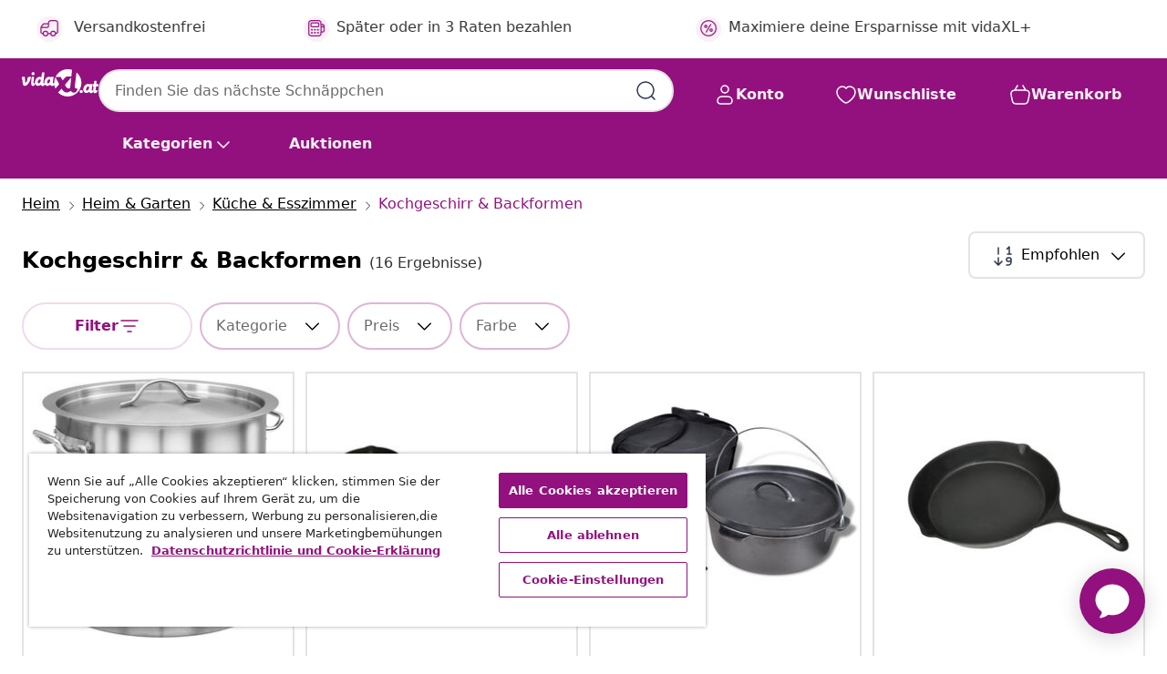

--- FILE ---
content_type: text/javascript; charset=utf-8
request_url: https://e.cquotient.com/recs/bfns-vidaxl-at/PLP-Slot-One-B?callback=CQuotient._callback0&_=1769224870632&_device=mac&userId=&cookieId=abYAcZwFAzaKpTA4ytyiPCakKA&emailId=&anchors=id%3A%3A6070%7C%7Csku%3A%3A%7C%7Ctype%3A%3A%7C%7Calt_id%3A%3A&slotId=plp-recommendations-slot-1&slotConfigId=PLP-Slot-One-Real-time%20Personalization&slotConfigTemplate=slots%2Frecommendation%2FeinsteinBackgroundCarousel.isml&ccver=1.03&realm=BFNS&siteId=vidaxl-at&instanceType=prd&v=v3.1.3&json=%7B%22userId%22%3A%22%22%2C%22cookieId%22%3A%22abYAcZwFAzaKpTA4ytyiPCakKA%22%2C%22emailId%22%3A%22%22%2C%22anchors%22%3A%5B%7B%22id%22%3A%226070%22%2C%22sku%22%3A%22%22%2C%22type%22%3A%22%22%2C%22alt_id%22%3A%22%22%7D%5D%2C%22slotId%22%3A%22plp-recommendations-slot-1%22%2C%22slotConfigId%22%3A%22PLP-Slot-One-Real-time%20Personalization%22%2C%22slotConfigTemplate%22%3A%22slots%2Frecommendation%2FeinsteinBackgroundCarousel.isml%22%2C%22ccver%22%3A%221.03%22%2C%22realm%22%3A%22BFNS%22%2C%22siteId%22%3A%22vidaxl-at%22%2C%22instanceType%22%3A%22prd%22%2C%22v%22%3A%22v3.1.3%22%7D
body_size: 776
content:
/**/ typeof CQuotient._callback0 === 'function' && CQuotient._callback0({"PLP-Slot-One-B":{"displayMessage":"PLP-Slot-One-B","recs":[{"id":"8719883759548","product_name":"vidaXL Suppentopf 44 L 45×28 cm Edelstahl","image_url":"https://www.vidaxl.at/dw/image/v2/BFNS_PRD/on/demandware.static/-/Sites-vidaxl-catalog-master-sku/default/dwa06e8fa0/hi-res/536/638/6070/6071/663/51133/image_1_51133.jpg","product_url":"https://www.vidaxl.at/e/vidaxl-suppentopf-44-l-45%C3%9728-cm-edelstahl/M3000006.html"},{"id":"8720286116517","product_name":"vidaXL Topf Ø26,5 cm Gusseisen","image_url":"https://www.vidaxl.at/dw/image/v2/BFNS_PRD/on/demandware.static/-/Sites-vidaxl-catalog-master-sku/default/dw7e238764/hi-res/536/638/6070/6071/663/313362/image_1_313362.jpg","product_url":"https://www.vidaxl.at/e/vidaxl-topf-%C3%B8265-cm-gusseisen/8720286116517.html"},{"id":"8718475033110","product_name":"vidaXL 3-tlg. Steakpfannen Set Gusseisen","image_url":"https://www.vidaxl.at/dw/image/v2/BFNS_PRD/on/demandware.static/-/Sites-vidaxl-catalog-master-sku/default/dwe07f8099/hi-res/536/638/6070/6071/658/50122/image_1_50122.jpg","product_url":"https://www.vidaxl.at/e/vidaxl-3-tlg.-steakpfannen-set-gusseisen/8718475033110.html"},{"id":"8720845773762","product_name":"vidaXL Herdabdeckplatte 50x56x1,5 cm Bambus","image_url":"https://www.vidaxl.at/dw/image/v2/BFNS_PRD/on/demandware.static/-/Sites-vidaxl-catalog-master-sku/default/dwf0417f6b/hi-res/536/638/6070/654/352775/image_1_352775.jpg","product_url":"https://www.vidaxl.at/e/vidaxl-herdabdeckplatte-50x56x15-cm-bambus/8720845773762.html"},{"id":"8718475033158","product_name":"vidaXL Grillplatte Wendeplatte Gusseisen 50x23 cm","image_url":"https://www.vidaxl.at/dw/image/v2/BFNS_PRD/on/demandware.static/-/Sites-vidaxl-catalog-master-sku/default/dw6479ed32/hi-res/536/638/6070/6071/658/50126/image_1_50126.jpg","product_url":"https://www.vidaxl.at/e/vidaxl-grillplatte-wendeplatte-gusseisen-50x23-cm/8718475033158.html"},{"id":"8718475854470","product_name":"9-teiliges Set in Holzkiste Kochtopf-Set Töpfe Pfanne","image_url":"https://www.vidaxl.at/dw/image/v2/BFNS_PRD/on/demandware.static/-/Sites-vidaxl-catalog-master-sku/default/dw1c97f570/hi-res/536/638/6070/6071/657/40829/image_1_40829.jpg","product_url":"https://www.vidaxl.at/e/9-teiliges-set-in-holzkiste-kochtopf-set-topfe-pfanne/8718475854470.html"},{"id":"8718475817857","product_name":"Bräter Dutch Oven 9QT","image_url":"https://www.vidaxl.at/dw/image/v2/BFNS_PRD/on/demandware.static/-/Sites-vidaxl-catalog-master-sku/default/dw2d68a66f/hi-res/536/638/6070/6071/657/40519/image_1_40519.jpg","product_url":"https://www.vidaxl.at/e/brater-dutch-oven-9qt/8718475817857.html"},{"id":"8718475033165","product_name":"vidaXL Grillplatte Wendeplatte 2 Stk. Gusseisen 38x23 cm","image_url":"https://www.vidaxl.at/dw/image/v2/BFNS_PRD/on/demandware.static/-/Sites-vidaxl-catalog-master-sku/default/dw93e12210/hi-res/536/638/6070/6071/658/50127/image_1_50127.jpg","product_url":"https://www.vidaxl.at/e/vidaxl-grillplatte-wendeplatte-2-stk.-gusseisen-38x23-cm/8718475033165.html"},{"id":"8719883759562","product_name":"vidaXL Suppentopf 44 L 45×28 cm Edelstahl","image_url":"https://www.vidaxl.at/dw/image/v2/BFNS_PRD/on/demandware.static/-/Sites-vidaxl-catalog-master-sku/default/dwa06e8fa0/hi-res/536/638/6070/6071/663/51133/image_1_51133.jpg","product_url":"https://www.vidaxl.at/e/vidaxl-suppentopf-44-l-45%C3%9728-cm-edelstahl/M3000006.html"},{"id":"8719883759555","product_name":"vidaXL Suppentopf 44 L 45×28 cm Edelstahl","image_url":"https://www.vidaxl.at/dw/image/v2/BFNS_PRD/on/demandware.static/-/Sites-vidaxl-catalog-master-sku/default/dwa06e8fa0/hi-res/536/638/6070/6071/663/51133/image_1_51133.jpg","product_url":"https://www.vidaxl.at/e/vidaxl-suppentopf-44-l-45%C3%9728-cm-edelstahl/M3000006.html"}],"recoUUID":"bbdbf7f8-f38c-4c23-8f17-5d71cb801f3a"}});

--- FILE ---
content_type: text/javascript; charset=utf-8
request_url: https://e.cquotient.com/recs/bfns-vidaxl-at/Recently_Viewed_All_Pages?callback=CQuotient._callback1&_=1769224870634&_device=mac&userId=&cookieId=abYAcZwFAzaKpTA4ytyiPCakKA&emailId=&anchors=id%3A%3A6070%7C%7Csku%3A%3A%7C%7Ctype%3A%3A%7C%7Calt_id%3A%3A&slotId=plp-recommendations-slot-2&slotConfigId=PLP-recently%20viewed%20(starting%20point)&slotConfigTemplate=slots%2Frecommendation%2FeinsteinProgressCarousel.isml&ccver=1.03&realm=BFNS&siteId=vidaxl-at&instanceType=prd&v=v3.1.3&json=%7B%22userId%22%3A%22%22%2C%22cookieId%22%3A%22abYAcZwFAzaKpTA4ytyiPCakKA%22%2C%22emailId%22%3A%22%22%2C%22anchors%22%3A%5B%7B%22id%22%3A%226070%22%2C%22sku%22%3A%22%22%2C%22type%22%3A%22%22%2C%22alt_id%22%3A%22%22%7D%5D%2C%22slotId%22%3A%22plp-recommendations-slot-2%22%2C%22slotConfigId%22%3A%22PLP-recently%20viewed%20(starting%20point)%22%2C%22slotConfigTemplate%22%3A%22slots%2Frecommendation%2FeinsteinProgressCarousel.isml%22%2C%22ccver%22%3A%221.03%22%2C%22realm%22%3A%22BFNS%22%2C%22siteId%22%3A%22vidaxl-at%22%2C%22instanceType%22%3A%22prd%22%2C%22v%22%3A%22v3.1.3%22%7D
body_size: 98
content:
/**/ typeof CQuotient._callback1 === 'function' && CQuotient._callback1({"Recently_Viewed_All_Pages":{"displayMessage":"Recently_Viewed_All_Pages","recs":[],"recoUUID":"d4e768b8-7b51-4f03-89e1-5911b358c050"}});

--- FILE ---
content_type: text/javascript; charset=utf-8
request_url: https://p.cquotient.com/pebble?tla=bfns-vidaxl-at&activityType=viewCategory&callback=CQuotient._act_callback2&cookieId=abYAcZwFAzaKpTA4ytyiPCakKA&userId=&emailId=&products=id%3A%3AM3000006%7C%7Csku%3A%3A%3B%3Bid%3A%3A8718475033110%7C%7Csku%3A%3A%3B%3Bid%3A%3AM291510_113_L%7C%7Csku%3A%3A%3B%3Bid%3A%3A8718475033134%7C%7Csku%3A%3A%3B%3Bid%3A%3AM291510_56_L%7C%7Csku%3A%3A%3B%3Bid%3A%3AM291510_42_L%7C%7Csku%3A%3A%3B%3Bid%3A%3A8718475033158%7C%7Csku%3A%3A%3B%3Bid%3A%3A8718475854470%7C%7Csku%3A%3A%3B%3Bid%3A%3A8720286116517%7C%7Csku%3A%3A%3B%3Bid%3A%3A8720845773755%7C%7Csku%3A%3A%3B%3Bid%3A%3A8720845431754%7C%7Csku%3A%3A%3B%3Bid%3A%3A8720845773762%7C%7Csku%3A%3A%3B%3Bid%3A%3A8718475817857%7C%7Csku%3A%3A%3B%3Bid%3A%3A8718475033141%7C%7Csku%3A%3A%3B%3Bid%3A%3A8718475033165%7C%7Csku%3A%3A%3B%3Bid%3A%3A8718475033127%7C%7Csku%3A%3A&categoryId=6070&refinements=%5B%7B%22name%22%3A%22localizedOnline%22%2C%22value%22%3A%22true%22%7D%2C%7B%22name%22%3A%22localizedSearchable%22%2C%22value%22%3A%22true%22%7D%2C%7B%22name%22%3A%22Category%22%2C%22value%22%3A%226070%22%7D%5D&personalized=false&sortingRule=Default%20sort%202024&realm=BFNS&siteId=vidaxl-at&instanceType=prd&queryLocale=de_AT&locale=de_AT&referrer=&currentLocation=https%3A%2F%2Fwww.vidaxl.at%2Fg%2F6070%2Fkochgeschirr-backformen&ls=true&_=1769224872073&v=v3.1.3&fbPixelId=518929031845320
body_size: 268
content:
/**/ typeof CQuotient._act_callback2 === 'function' && CQuotient._act_callback2([{"k":"__cq_uuid","v":"abYAcZwFAzaKpTA4ytyiPCakKA","m":34128000},{"k":"__cq_seg","v":"0~0.00!1~0.00!2~0.00!3~0.00!4~0.00!5~0.00!6~0.00!7~0.00!8~0.00!9~0.00","m":2592000}]);

--- FILE ---
content_type: image/svg+xml
request_url: https://www.vidaxl.at/on/demandware.static/Sites-vidaxl-at-Site/-/de_AT/dw4f211a26/images/vidaXL_logo.svg
body_size: 945
content:
<svg id="Layer_1" data-name="Layer 1" xmlns="http://www.w3.org/2000/svg" viewBox="0 0 112.03 40"><defs><style>.cls-1{fill:#93117e;}</style></defs><g id="vidaXL.at"><path class="cls-1" d="M111.59,21.72h-2.73c0-.12.31-3,.42-4.06a.5.5,0,0,0-.51-.59h-2.43c-.48,0-.51.43-.51.68a29.35,29.35,0,0,1-.41,4h-1.17c-.43,0-.38.18-.43.31s-.22,1.94-.28,2.74c0,.17.17.44.31.43.52,0,.94,0,1,0s-.59,5.51-.62,5.72,0,.33,0,.36v.51c.07,3.38,2.66,3.32,3.88,3.1,1.72-.3,2.35-2.62,2.55-3.76.07-.38.16-.72-.51-.46l-.46.19-.41.16a1.31,1.31,0,0,1-.46.07.8.8,0,0,1-.54-.21.76.76,0,0,1-.25-.62l.5-5s2.35-.06,2.87-.05c.11,0,.2-.13.22-.28.08-.59.31-2.09.41-2.75C112.08,21.81,111.59,21.72,111.59,21.72Z"/><path class="cls-1" d="M16.37,8.84a2.3,2.3,0,1,0-2.3-2.29,2.3,2.3,0,0,0,2.3,2.29"/><path class="cls-1" d="M12.75,11.12H10.81c-3.47,0-2.66,4.39-2.66,4.39a11.19,11.19,0,0,1-2,3.58c-.93,1.09-1.42.42-1.44-.67l-.37-6.77v0c0-.51-.6-.52-.6-.52H1.26c-1.16,0-1.21.76-1.21.76L0,14a.68.68,0,0,0,.83.68,29.46,29.46,0,0,0,.62,7.17,3,3,0,0,0,3.31,2.56,6,6,0,0,0,3.29-1.77c4-4.23,5.3-10.95,5.3-10.95.09-.51-.6-.52-.6-.52"/><path class="cls-1" d="M59.56,16.35l3.61-4s1.32-1.56,2.43-1.56h6.74l1-9.87A20,20,0,0,0,49.2,11.18h7.5Z"/><path class="cls-1" d="M65.67,27.11c1.46,1.35,2.55,1.3,4.93.6l1.59-15.78L63,22.79a15.59,15.59,0,0,0,2.71,4.32"/><path class="cls-1" d="M49,11.52a22.16,22.16,0,0,0-1.88,8.84l-.39.16c-2,.74-1.56-1.36-1.41-2.33l1.13-6.53c.09-.51-.6-.52-.6-.52H43.33a.94.94,0,0,0-1,.7c-.39-.15-3.2-1.72-5.75.28a9.08,9.08,0,0,0-3.7,8.07l.08.34c-2,.7-1.49-1.35-1.39-2.34L33.08,5.06c0-.51-.59-.52-.59-.52H30.34a1,1,0,0,0-1,.71v.1l-.81,6.49c-.39-.15-3.19-1.72-5.75.28a9.57,9.57,0,0,0-3.64,8.24l-.61.2c-2,.71-1.49-1.34-1.39-2.34l.75-6.55v0c0-.52-.6-.52-.6-.52h-2a.91.91,0,0,0-1,.7l-.69,7.43s-.64,5.76,3,5.28c2.07-.26,2.85-3.23,2.85-3.23,2.45,5.92,8.18,1.43,8.18,1.43,2.66,3.91,5.55.55,6.19-.33,2.67,4.21,7.62.33,7.62.33,2.93,3.47,5,1.19,5.62.3l.35-.5,0,.54A19.69,19.69,0,0,0,49,28.42l5.56-6.51ZM27.36,17.74c-.65,1.59-1.62,3.18-3.16,2.84-1-.22-1.4-1.42-.75-3s1.86-3,3.11-2.75c.93.21,1.45,1.33.8,2.92m13.81,0c-.66,1.59-1.62,3.18-3.17,2.84-1-.22-1.39-1.42-.74-3s1.86-3,3.1-2.75c.93.21,1.46,1.33.81,2.92"/><path class="cls-1" d="M79.91,4.61,77.62,23.2s-.47,3.17.13,4c.94,1.28,1.93,1.16,3.46.81-.55,8-6.57,6.08-6.57,6.08a4.36,4.36,0,0,1-3-2.64s-7.66,7.63-13.56-3l-5.09,5.65a20,20,0,1,0,27-29.47"/><path class="cls-1" d="M86.78,35a2.3,2.3,0,0,0,2.3-2.3,2.34,2.34,0,0,0-2.32-2.3,2.3,2.3,0,0,0,0,4.6"/><path class="cls-1" d="M104.29,30.71l-.6.3c-2,.74-1.56-1.36-1.41-2.33l1.13-6.52c.09-.52-.6-.53-.6-.53h-2.56a.94.94,0,0,0-1,.7c-.39-.15-3.2-1.72-5.75.28-.22.18-.45.34-.67.53a9.47,9.47,0,0,0-1.42,1.61,9.19,9.19,0,0,0-1.29,2.72,10,10,0,0,0-.31,1.79,4.94,4.94,0,0,0,.28,2.35,6.77,6.77,0,0,0,1.2,1.91,4.13,4.13,0,0,0,1,.83l.34.17c2.6,1.11,5.67-1.28,5.67-1.28,2.93,3.46,5,1.18,5.62.29l.41-.72Zm-6.21-2.48c-.65,1.59-1.61,3.18-3.16,2.84-1-.22-1.39-1.42-.74-3s1.86-3,3.1-2.74C98.21,25.53,98.74,26.64,98.08,28.23Z"/></g></svg>
